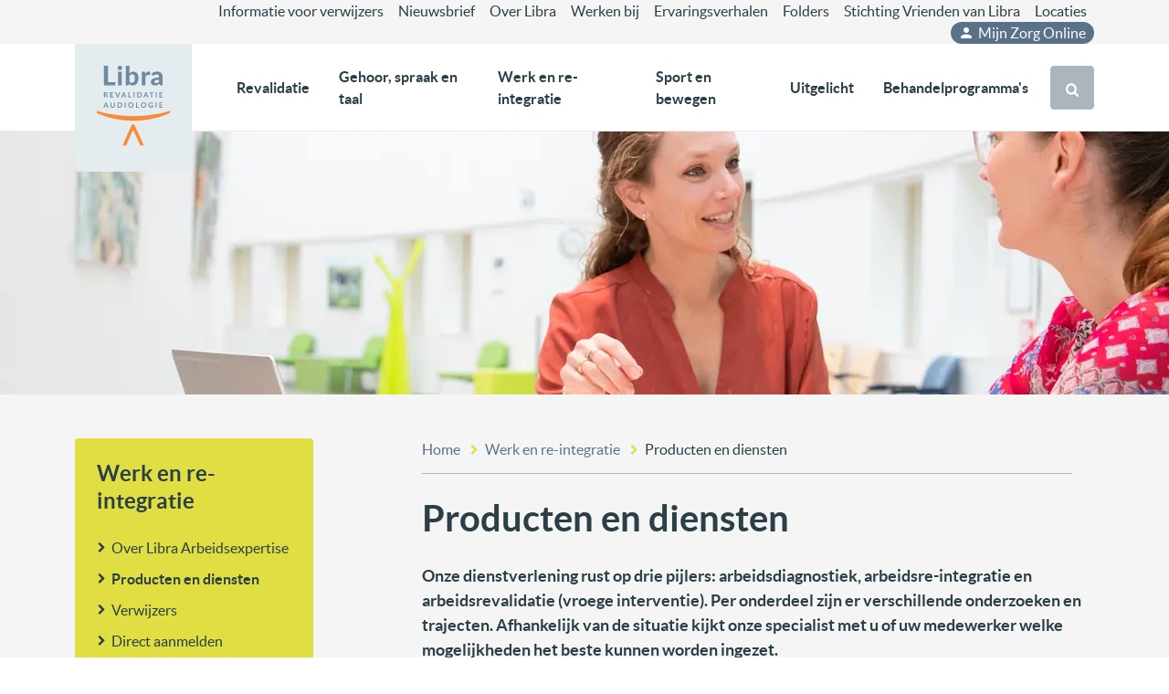

--- FILE ---
content_type: text/html; charset=utf-8
request_url: https://www.libranet.nl/werk-en-re-integratie/producten-en-diensten/
body_size: 17816
content:





<!DOCTYPE html>
<html lang="nl">
<head>
    <meta charset="utf-8">
    <meta name="viewport" content="width=device-width, initial-scale=1">

    <title>Producten en diensten</title>
    <meta name="description" content="Onze dienstverlening rust op drie pijlers: arbeidsdiagnostiek, arbeidsre-integratie en arbeidsrevalidatie (vroege interventie). Per onderdeel zijn er verschillende onderzoeken en trajecten. Afhankelijk van de situatie kijkt onze specialist met u of uw medewerker welke mogelijkheden het beste kunnen worden ingezet." />

    <meta property="og:site_name" content="Libra Revalidatie & Audiologie">
    <meta property="og:url" content="https://www.libranet.nl/werk-en-re-integratie/producten-en-diensten/" />
    <meta property="og:title" content="Producten en diensten">
    <meta property="og:description" content="Onze dienstverlening rust op drie pijlers: arbeidsdiagnostiek, arbeidsre-integratie en arbeidsrevalidatie (vroege interventie). Per onderdeel zijn er verschillende onderzoeken en trajecten. Afhankelijk van de situatie kijkt onze specialist met u of uw medewerker welke mogelijkheden het beste kunnen worden ingezet.">
    <meta property="og:type" content="website">

    <link rel="apple-touch-icon" sizes="180x180" href="/gfx/favicons/apple-touch-icon.png">
    <link rel="icon" type="image/png" sizes="32x32" href="/gfx/favicons/favicon-32x32.png">
    <link rel="icon" type="image/png" sizes="16x16" href="/gfx/favicons/favicon-16x16.png">
    <link rel="manifest" href="/gfx/favicons/site.webmanifest">
    <link rel="mask-icon" color="#6e89a0" href="/gfx/favicons/safari-pinned-tab.svg">
    <link rel="shortcut icon" href="/gfx/favicons/favicon.ico">
    <meta name="msapplication-TileColor" content="#6e89a0">
    <meta name="msapplication-config" content="/gfx/favicons/browserconfig.xml">
    <meta name="theme-color" content="#ffffff">
    
    
        <link href="/sc/9fb6e627.css.v81587ad6732f8fb347a9ea1f301c2aeeeaecf235" rel="stylesheet">
    
    <script type="text/javascript" src="https://wait.nl/wait-widget/js/injector.js"></script>

    <style>
        .i-rte {
            overflow: auto;
        }
    </style>
    
        <script>
            var _paq = window._paq = window._paq || [];
            _paq.push(['trackPageView']);
            _paq.push(['enableLinkTracking']);
            (function () {
                var u = "https://libranet.matomo.cloud/";
                _paq.push(['setTrackerUrl', u + 'matomo.php']);
                _paq.push(['setSiteId', '1']);
                var d = document, g = d.createElement('script'), s = d.getElementsByTagName('script')[0];
                g.async = true; g.src = '//cdn.matomo.cloud/libranet.matomo.cloud/matomo.js'; s.parentNode.insertBefore(g, s);
            })();
        </script>
    
<script type="text/javascript">!function(T,l,y){var S=T.location,k="script",D="instrumentationKey",C="ingestionendpoint",I="disableExceptionTracking",E="ai.device.",b="toLowerCase",w="crossOrigin",N="POST",e="appInsightsSDK",t=y.name||"appInsights";(y.name||T[e])&&(T[e]=t);var n=T[t]||function(d){var g=!1,f=!1,m={initialize:!0,queue:[],sv:"5",version:2,config:d};function v(e,t){var n={},a="Browser";return n[E+"id"]=a[b](),n[E+"type"]=a,n["ai.operation.name"]=S&&S.pathname||"_unknown_",n["ai.internal.sdkVersion"]="javascript:snippet_"+(m.sv||m.version),{time:function(){var e=new Date;function t(e){var t=""+e;return 1===t.length&&(t="0"+t),t}return e.getUTCFullYear()+"-"+t(1+e.getUTCMonth())+"-"+t(e.getUTCDate())+"T"+t(e.getUTCHours())+":"+t(e.getUTCMinutes())+":"+t(e.getUTCSeconds())+"."+((e.getUTCMilliseconds()/1e3).toFixed(3)+"").slice(2,5)+"Z"}(),iKey:e,name:"Microsoft.ApplicationInsights."+e.replace(/-/g,"")+"."+t,sampleRate:100,tags:n,data:{baseData:{ver:2}}}}var h=d.url||y.src;if(h){function a(e){var t,n,a,i,r,o,s,c,u,p,l;g=!0,m.queue=[],f||(f=!0,t=h,s=function(){var e={},t=d.connectionString;if(t)for(var n=t.split(";"),a=0;a<n.length;a++){var i=n[a].split("=");2===i.length&&(e[i[0][b]()]=i[1])}if(!e[C]){var r=e.endpointsuffix,o=r?e.location:null;e[C]="https://"+(o?o+".":"")+"dc."+(r||"services.visualstudio.com")}return e}(),c=s[D]||d[D]||"",u=s[C],p=u?u+"/v2/track":d.endpointUrl,(l=[]).push((n="SDK LOAD Failure: Failed to load Application Insights SDK script (See stack for details)",a=t,i=p,(o=(r=v(c,"Exception")).data).baseType="ExceptionData",o.baseData.exceptions=[{typeName:"SDKLoadFailed",message:n.replace(/\./g,"-"),hasFullStack:!1,stack:n+"\nSnippet failed to load ["+a+"] -- Telemetry is disabled\nHelp Link: https://go.microsoft.com/fwlink/?linkid=2128109\nHost: "+(S&&S.pathname||"_unknown_")+"\nEndpoint: "+i,parsedStack:[]}],r)),l.push(function(e,t,n,a){var i=v(c,"Message"),r=i.data;r.baseType="MessageData";var o=r.baseData;return o.message='AI (Internal): 99 message:"'+("SDK LOAD Failure: Failed to load Application Insights SDK script (See stack for details) ("+n+")").replace(/\"/g,"")+'"',o.properties={endpoint:a},i}(0,0,t,p)),function(e,t){if(JSON){var n=T.fetch;if(n&&!y.useXhr)n(t,{method:N,body:JSON.stringify(e),mode:"cors"});else if(XMLHttpRequest){var a=new XMLHttpRequest;a.open(N,t),a.setRequestHeader("Content-type","application/json"),a.send(JSON.stringify(e))}}}(l,p))}function i(e,t){f||setTimeout(function(){!t&&m.core||a()},500)}var e=function(){var n=l.createElement(k);n.src=h;var e=y[w];return!e&&""!==e||"undefined"==n[w]||(n[w]=e),n.onload=i,n.onerror=a,n.onreadystatechange=function(e,t){"loaded"!==n.readyState&&"complete"!==n.readyState||i(0,t)},n}();y.ld<0?l.getElementsByTagName("head")[0].appendChild(e):setTimeout(function(){l.getElementsByTagName(k)[0].parentNode.appendChild(e)},y.ld||0)}try{m.cookie=l.cookie}catch(p){}function t(e){for(;e.length;)!function(t){m[t]=function(){var e=arguments;g||m.queue.push(function(){m[t].apply(m,e)})}}(e.pop())}var n="track",r="TrackPage",o="TrackEvent";t([n+"Event",n+"PageView",n+"Exception",n+"Trace",n+"DependencyData",n+"Metric",n+"PageViewPerformance","start"+r,"stop"+r,"start"+o,"stop"+o,"addTelemetryInitializer","setAuthenticatedUserContext","clearAuthenticatedUserContext","flush"]),m.SeverityLevel={Verbose:0,Information:1,Warning:2,Error:3,Critical:4};var s=(d.extensionConfig||{}).ApplicationInsightsAnalytics||{};if(!0!==d[I]&&!0!==s[I]){var c="onerror";t(["_"+c]);var u=T[c];T[c]=function(e,t,n,a,i){var r=u&&u(e,t,n,a,i);return!0!==r&&m["_"+c]({message:e,url:t,lineNumber:n,columnNumber:a,error:i}),r},d.autoExceptionInstrumented=!0}return m}(y.cfg);function a(){y.onInit&&y.onInit(n)}(T[t]=n).queue&&0===n.queue.length?(n.queue.push(a),n.trackPageView({})):a()}(window,document,{
src: "https://js.monitor.azure.com/scripts/b/ai.2.min.js", // The SDK URL Source
crossOrigin: "anonymous", 
cfg: { // Application Insights Configuration
    connectionString: 'InstrumentationKey=ce09ad78-553d-467b-82f6-810eccc16ceb'
}});</script></head>
<body class="i-body-werk-re-integratie">
    
    
        <script src="/sc/29cd111d.6c1acf3f.0403ece1.js.v81587ad6732f8fb347a9ea1f301c2aeeeaecf235"></script>
    
    <script src="/App_Plugins/UmbracoForms/Assets/promise-polyfill/dist/polyfill.min.js?v=13.4.2" type="application/javascript"></script><script src="/App_Plugins/UmbracoForms/Assets/aspnet-client-validation/dist/aspnet-validation.min.js?v=13.4.2" type="application/javascript"></script>

    <a class="i-skip-link" href="#iMain">Direct naar inhoud</a>




<header>

    <!-- General/Header -->
    <div id="iNav" class="d-none d-xl-block i-header">
        <div class="i-wrapper">
            <div class="i-header-1">
                <div class="container">
                    <ul class="i-nav-secondary">
                                    <li><a href="/service-menu/informatie-voor-verwijzers/">Informatie voor verwijzers</a></li>
                                    <li><a href="/service-menu/over-libra/publicaties-libra-ra/nieuwsbrief/">Nieuwsbrief</a></li>
                                    <li><a href="/service-menu/over-libra/">Over Libra</a></li>
                                    <li><a href="/service-menu/werken-bij/">Werken bij</a></li>
                                    <li><a href="/uitgelicht/ervaringsverhalen/">Ervaringsverhalen</a></li>
                                    <li><a href="/service-menu/folders/">Folders</a></li>
                                    <li><a href="/service-menu/stichting-vrienden-van-libra/">Stichting Vrienden van Libra</a></li>
                                    <li><a href="/service-menu/locaties/">Locaties</a></li>

                            <li>
                                <a href="/uitgelicht/mijn-zorg-online/" class="i-mijnlibra">
                                    <svg xmlns="http://www.w3.org/2000/svg" height="18px" viewBox="0 0 24 24" width="18px" fill="currentColor"><path d="M0 0h24v24H0z" fill="none" /><path d="M12 12c2.21 0 4-1.79 4-4s-1.79-4-4-4-4 1.79-4 4 1.79 4 4 4zm0 2c-2.67 0-8 1.34-8 4v2h16v-2c0-2.66-5.33-4-8-4z" /></svg>
                                    Mijn Zorg Online
                                </a>
                            </li>

                    </ul>
                </div>
            </div>
            <div class="i-header-2 position-relative">
                <div class="container">
                    <div class="i-logo" id="iLogo">
                        <a href="/"><img src="/gfx/logo-libra@4x.svg"></a>
                    </div>


                    <ul class="i-nav-primary" id="iNavPrimary">

                            <li class="category-revalidatie">
                                <a role="button" data-bs-toggle="collapse" href="#iSub1" aria-expanded="false" aria-controls="iSub1">Revalidatie</a>
                                <div id="iSub1" class="collapse i-nav-submenu" data-bs-parent="#iNavPrimary">
                                    <div class="container">
                                                        <div class="i-nav-sub-items">
                                                            <ul>
                                                                <li class="i-subheader">
                                                                        <a href="/revalidatie/volwassenen/" title="">Volwassenen</a>
                                                                </li>
                                                                                <li><a href="/revalidatie/volwassenen/aandoeningen/">Aandoeningen</a></li>
                                                                                <li><a href="/revalidatie/volwassenen/behandelprogrammas/">Behandelprogramma&#x27;s</a></li>
                                                                                <li><a href="/revalidatie/volwassenen/onze-artsen/">Onze artsen</a></li>
                                                                                <li><a href="/revalidatie/volwassenen/kosten-en-vergoedingen/">Kosten en vergoedingen</a></li>
                                                                                <li><a href="/revalidatie/volwassenen/wachttijden/">Wachttijden</a></li>

                                                            </ul>
                                                        </div>
                                                        <div class="i-nav-sub-items">
                                                            <ul>
                                                                <li class="i-subheader">
                                                                        <a href="/revalidatie/kinderen/" title="">Kinderen</a>
                                                                </li>
                                                                                <li><a href="/revalidatie/kinderen/aandoeningen/">Aandoeningen</a></li>
                                                                                <li><a href="/revalidatie/kinderen/behandelprogrammas/">Behandelprogramma&#x27;s</a></li>
                                                                                <li><a href="/revalidatie/kinderen/onze-artsen/">Onze artsen</a></li>
                                                                                <li><a href="/revalidatie/kinderen/kosten-en-vergoedingen/">Kosten en vergoedingen</a></li>
                                                                                <li><a href="/revalidatie/kinderen/wachttijden/">Wachttijden</a></li>

                                                            </ul>
                                                        </div>
                                                        <div class="i-nav-sub-items">
                                                            <ul>
                                                                <li class="i-subheader">
                                                                        <a href="/revalidatie/" title="">Algemeen</a>
                                                                </li>
                                                                                <li><a href="/revalidatie/verwijzers/">Verwijzers</a></li>
                                                                                <li><a href="/revalidatie/onze-klinieken/">Onze klinieken</a></li>
                                                                                <li><a href="/revalidatie/specifieke-revalidatieprogrammas/">Specifieke revalidatieprogramma&#x27;s</a></li>
                                                                                <li><a href="/revalidatie/pem/">Pati&#xEB;nt Ervarings Monitor (PEM)</a></li>
                                                                                <li><a href="/revalidatie/contact/">Contact</a></li>

                                                            </ul>
                                                        </div>

                                        <a class="i-sub-more" href="/revalidatie/">
                                            Meer over Revalidatie
                                            <svg version="1.1" xmlns="http://www.w3.org/2000/svg" width="20" height="20" viewBox="0 0 20 20">
                                                <path fill="currentColor" d="M12.95 10.707l0.707-0.707-5.657-5.657-1.414 1.414 4.242 4.243-4.242 4.243 1.414 1.414 4.95-4.95z"></path>
                                            </svg>
                                        </a>
                                    </div>
                                </div>
                            </li>
                            <li class="category-gehoor-spraak-taal">
                                <a role="button" data-bs-toggle="collapse" href="#iSub2" aria-expanded="false" aria-controls="iSub2">Gehoor, spraak en taal</a>
                                <div id="iSub2" class="collapse i-nav-submenu" data-bs-parent="#iNavPrimary">
                                    <div class="container">
                                                        <div class="i-nav-sub-items">
                                                            <ul>
                                                                <li class="i-subheader">
                                                                        <a href="/gehoor-spraak-en-taal/volwassenen/" title="">Volwassenen</a>
                                                                </li>
                                                                                <li><a href="/gehoor-spraak-en-taal/volwassenen/gehoorproblemen/">Gehoorproblemen</a></li>
                                                                                <li><a href="/gehoor-spraak-en-taal/volwassenen/tinnitus/">Tinnitus</a></li>
                                                                                <li><a href="/gehoor-spraak-en-taal/volwassenen/cursusaanbod/">Cursusaanbod</a></li>
                                                                                <li><a href="/gehoor-spraak-en-taal/volwassenen/wachttijden-en-aanmeldproces/">Wachttijden</a></li>

                                                            </ul>
                                                        </div>
                                                        <div class="i-nav-sub-items">
                                                            <ul>
                                                                <li class="i-subheader">
                                                                        <a href="/gehoor-spraak-en-taal/kinderen/" title="">Kinderen</a>
                                                                </li>
                                                                                <li><a href="/gehoor-spraak-en-taal/kinderen/gehoorproblemen/">Gehoorproblemen</a></li>
                                                                                <li><a href="/gehoor-spraak-en-taal/kinderen/doofheid-slechthorendheid/">Doofheid-Slechthorendheid</a></li>
                                                                                <li><a href="/gehoor-spraak-en-taal/kinderen/taalontwikkelingsstoornis-tos/">Taalontwikkelingsstoornis (TOS)</a></li>
                                                                                <li><a href="/gehoor-spraak-en-taal/kinderen/spraaktaalproblemen/">Spraaktaalproblemen</a></li>
                                                                                <li><a href="/gehoor-spraak-en-taal/kinderen/cursusaanbod/">Cursusaanbod</a></li>
                                                                                <li><a href="/gehoor-spraak-en-taal/kinderen/wachttijden/">Wachttijden</a></li>

                                                            </ul>
                                                        </div>
                                                        <div class="i-nav-sub-items">
                                                            <ul>
                                                                <li class="i-subheader">
                                                                        <a href="/gehoor-spraak-en-taal/" title="">Algemeen</a>
                                                                </li>
                                                                                <li><a href="/gehoor-spraak-en-taal/verwijzers/">Verwijzers</a></li>
                                                                                <li><a href="/gehoor-spraak-en-taal/hoorinfotheek/">Hoorinfotheek</a></li>
                                                                                <li><a href="/service-menu/uw-zorgnota/">Uw zorgnota</a></li>
                                                                                <li><a href="/gehoor-spraak-en-taal/pem/">Pati&#xEB;nt Ervarings Monitor (PEM)</a></li>
                                                                                <li><a href="/gehoor-spraak-en-taal/contact/">Contact</a></li>

                                                            </ul>
                                                        </div>

                                        <a class="i-sub-more" href="/gehoor-spraak-en-taal/">
                                            Meer over Gehoor, spraak en taal
                                            <svg version="1.1" xmlns="http://www.w3.org/2000/svg" width="20" height="20" viewBox="0 0 20 20">
                                                <path fill="currentColor" d="M12.95 10.707l0.707-0.707-5.657-5.657-1.414 1.414 4.242 4.243-4.242 4.243 1.414 1.414 4.95-4.95z"></path>
                                            </svg>
                                        </a>
                                    </div>
                                </div>
                            </li>
                            <li class="category-werk-re-integratie">
                                <a role="button" data-bs-toggle="collapse" href="#iSub3" aria-expanded="false" aria-controls="iSub3">Werk en re-integratie</a>
                                <div id="iSub3" class="collapse i-nav-submenu" data-bs-parent="#iNavPrimary">
                                    <div class="container">
                                                        <div class="i-nav-sub-items">
                                                            <ul>
                                                                <li class="i-subheader">
                                                                        <a href="/werk-en-re-integratie/" title="">Cli&#xEB;nten</a>
                                                                </li>
                                                                                <li><a href="/werk-en-re-integratie/over-libra-arbeidsexpertise/">Over Libra Arbeidsexpertise</a></li>
                                                                                <li><a href="/werk-en-re-integratie/producten-en-diensten/">Producten en diensten</a></li>
                                                                                <li><a href="/werk-en-re-integratie/financiering/">Financiering</a></li>
                                                                                <li><a href="/werk-en-re-integratie/contact/">Contact</a></li>

                                                            </ul>
                                                        </div>
                                                        <div class="i-nav-sub-items">
                                                            <ul>
                                                                <li class="i-subheader">
                                                                        <a href="/werk-en-re-integratie/" title="">Verwijzers</a>
                                                                </li>
                                                                                <li><a href="/werk-en-re-integratie/over-libra-arbeidsexpertise/">Over Libra Arbeidsexpertise</a></li>
                                                                                <li><a href="/werk-en-re-integratie/producten-en-diensten/">Producten en diensten</a></li>
                                                                                <li><a href="/werk-en-re-integratie/direct-aanmelden/">Aanmelden</a></li>
                                                                                <li><a href="/werk-en-re-integratie/meer-lezen/">Meer lezen</a></li>
                                                                                <li><a href="/werk-en-re-integratie/contact/">Contact</a></li>

                                                            </ul>
                                                        </div>
                                                        <div class="i-nav-sub-items">
                                                            <ul>
                                                                <li class="i-subheader">
                                                                        <a href="/werk-en-re-integratie/" title="">Opdrachtgevers</a>
                                                                </li>
                                                                                <li><a href="/werk-en-re-integratie/over-libra-arbeidsexpertise/">Over Libra Arbeidsexpertise</a></li>
                                                                                <li><a href="/werk-en-re-integratie/producten-en-diensten/">Producten en diensten</a></li>
                                                                                <li><a href="/werk-en-re-integratie/financiering/">Financiering</a></li>
                                                                                <li><a href="/werk-en-re-integratie/contact/">Contact</a></li>

                                                            </ul>
                                                        </div>

                                        <a class="i-sub-more" href="/werk-en-re-integratie/">
                                            Meer over Werk en re-integratie
                                            <svg version="1.1" xmlns="http://www.w3.org/2000/svg" width="20" height="20" viewBox="0 0 20 20">
                                                <path fill="currentColor" d="M12.95 10.707l0.707-0.707-5.657-5.657-1.414 1.414 4.242 4.243-4.242 4.243 1.414 1.414 4.95-4.95z"></path>
                                            </svg>
                                        </a>
                                    </div>
                                </div>
                            </li>
                            <li class="category-sport-bewegen">
                                <a role="button" data-bs-toggle="collapse" href="#iSub4" aria-expanded="false" aria-controls="iSub4">Sport en bewegen</a>
                                <div id="iSub4" class="collapse i-nav-submenu" data-bs-parent="#iNavPrimary">
                                    <div class="container">
                                                        <div class="i-nav-sub-items">
                                                            <ul>
                                                                <li class="i-subheader">
                                                                        <a href="/sport-en-bewegen/sportcentrum/" title="">Sportcentrum</a>
                                                                </li>
                                                                                <li><a href="/sport-en-bewegen/sportcentrum/volwassenen/">Volwassenen</a></li>
                                                                                <li><a href="/sport-en-bewegen/sportcentrum/kinderen/">Kinderen</a></li>
                                                                                <li><a href="/sport-en-bewegen/sportcentrum/contact/">Contact</a></li>

                                                            </ul>
                                                        </div>
                                                        <div class="i-nav-sub-items">
                                                            <ul>
                                                                <li class="i-subheader">
                                                                        <a href="/sport-en-bewegen/gangbeeldanalyse/" title="">Gangbeeldanalyse</a>
                                                                </li>
                                                                                <li><a href="/sport-en-bewegen/gangbeeldanalyse/">Gangbeeldanalyse</a></li>

                                                            </ul>
                                                        </div>
                                                        <div class="i-nav-sub-items">
                                                            <ul>
                                                                <li class="i-subheader">
                                                                        <a href="/sport-en-bewegen/schoeisel-en-hulpmiddelen/" title="">Schoeisel en hulpmiddelen</a>
                                                                </li>
                                                                                <li><a href="/sport-en-bewegen/schoeisel-en-hulpmiddelen/">Schoeisel en hulpmiddelen</a></li>

                                                            </ul>
                                                        </div>

                                        <a class="i-sub-more" href="/sport-en-bewegen/">
                                            Meer over Sport en bewegen
                                            <svg version="1.1" xmlns="http://www.w3.org/2000/svg" width="20" height="20" viewBox="0 0 20 20">
                                                <path fill="currentColor" d="M12.95 10.707l0.707-0.707-5.657-5.657-1.414 1.414 4.242 4.243-4.242 4.243 1.414 1.414 4.95-4.95z"></path>
                                            </svg>
                                        </a>
                                    </div>
                                </div>
                            </li>
                            <li class="category-">
                                <a role="button" data-bs-toggle="collapse" href="#iSub5" aria-expanded="false" aria-controls="iSub5">Uitgelicht</a>
                                <div id="iSub5" class="collapse i-nav-submenu" data-bs-parent="#iNavPrimary">
                                    <div class="container">
                                                        <div class="i-nav-sub-items">
                                                            <ul>
                                                                <li class="i-subheader">
                                                                        <a href="/uitgelicht/" title="">Uitgelicht</a>
                                                                </li>
                                                                                <li><a href="/uitgelicht/digitale-zorg-en-e-health/">Digitale zorg en e-health</a></li>
                                                                                <li><a href="/uitgelicht/mijn-zorg-online/">Mijn zorg online</a></li>
                                                                                <li><a href="/uitgelicht/innovatie/">Innovatie</a></li>
                                                                                <li><a href="/uitgelicht/onderzoek/">Onderzoek</a></li>
                                                                                <li><a href="/uitgelicht/samenwerking/">Samenwerking</a></li>

                                                            </ul>
                                                        </div>
                                                        <div class="i-nav-sub-items">
                                                            <ul>
                                                                <li class="i-subheader">
                                                                        <a href="/uitgelicht/ervaringsverhalen/" title="">Ervaringsverhalen</a>
                                                                </li>
                                                                                <li><a href="/uitgelicht/ervaringsverhalen/van-ziekte-naar-diagnose-nicolette-s-verhaal/">Van ziekte naar diagnose: Nicolette&#x2019;s verhaal</a></li>
                                                                                <li><a href="/uitgelicht/ervaringsverhalen/simon-van-den-hurk-11-jaar-en-een-herseninfarct/">11 jaar en een herseninfarct</a></li>
                                                                                <li><a href="/uitgelicht/ervaringsverhalen/gebroken-bovenbeen/">Gebroken bovenbeen</a></li>
                                                                                <li><a href="/uitgelicht/ervaringsverhalen/milou-slechthorend/">Slechthorend opgroeien; hoe doe je dat?</a></li>
                                                                                <li><a href="/uitgelicht/ervaringsverhalen/jonah-van-den-biggelaar-oncologische-revalidatie/">Oncologische revalidatie</a></li>
                                                                                <li><a href="/uitgelicht/ervaringsverhalen/ziekte-van-meniere-geeft-slechthorendheid/">Ziekte van M&#xE9;ni&#xE8;re geeft slechthorendheid</a></li>

                                                            </ul>
                                                        </div>

                                        <a class="i-sub-more" href="/uitgelicht/">
                                            Meer over Uitgelicht
                                            <svg version="1.1" xmlns="http://www.w3.org/2000/svg" width="20" height="20" viewBox="0 0 20 20">
                                                <path fill="currentColor" d="M12.95 10.707l0.707-0.707-5.657-5.657-1.414 1.414 4.242 4.243-4.242 4.243 1.414 1.414 4.95-4.95z"></path>
                                            </svg>
                                        </a>
                                    </div>
                                </div>
                            </li>
                            <li class="category-">
                                <a role="button" data-bs-toggle="collapse" href="#iSub6" aria-expanded="false" aria-controls="iSub6">Behandelprogramma&#x27;s</a>
                                <div id="iSub6" class="collapse i-nav-submenu" data-bs-parent="#iNavPrimary">
                                    <div class="container">
                                                        <div class="i-nav-sub-items">
                                                            <ul>
                                                                <li class="i-subheader">
                                                                        <a href="/behandelprogrammas-totaaloverzicht/alle-behandelprogrammas/" title="">Behandelprogramma&#x27;s totaaloverzicht</a>
                                                                </li>

                                                            </ul>
                                                        </div>

                                        <a class="i-sub-more" href="/behandelprogrammas-totaaloverzicht/">
                                            Meer over Behandelprogramma&#x27;s
                                            <svg version="1.1" xmlns="http://www.w3.org/2000/svg" width="20" height="20" viewBox="0 0 20 20">
                                                <path fill="currentColor" d="M12.95 10.707l0.707-0.707-5.657-5.657-1.414 1.414 4.242 4.243-4.242 4.243 1.414 1.414 4.95-4.95z"></path>
                                            </svg>
                                        </a>
                                    </div>
                                </div>
                            </li>
                    </ul>
                    <div class="i-search">
                        <button id="iBtnSearch" class="i-btn i-btn-search" type="button" data-bs-toggle="collapse" data-bs-target="#iSearch" aria-expanded="false" aria-controls="iSearch">
                            <svg version="1.1" xmlns="http://www.w3.org/2000/svg" width="26" height="28" viewBox="0 0 26 28">
                                <path fill="currentColor" d="M18 13c0-3.859-3.141-7-7-7s-7 3.141-7 7 3.141 7 7 7 7-3.141 7-7zM26 26c0 1.094-0.906 2-2 2-0.531 0-1.047-0.219-1.406-0.594l-5.359-5.344c-1.828 1.266-4.016 1.937-6.234 1.937-6.078 0-11-4.922-11-11s4.922-11 11-11 11 4.922 11 11c0 2.219-0.672 4.406-1.937 6.234l5.359 5.359c0.359 0.359 0.578 0.875 0.578 1.406z"></path>
                            </svg>
                            <svg version="1.1" xmlns="http://www.w3.org/2000/svg" width="22" height="28" viewBox="0 0 22 28">
                                <title>close</title>
                                <path fill="currentColor" d="M20.281 20.656c0 0.391-0.156 0.781-0.438 1.062l-2.125 2.125c-0.281 0.281-0.672 0.438-1.062 0.438s-0.781-0.156-1.062-0.438l-4.594-4.594-4.594 4.594c-0.281 0.281-0.672 0.438-1.062 0.438s-0.781-0.156-1.062-0.438l-2.125-2.125c-0.281-0.281-0.438-0.672-0.438-1.062s0.156-0.781 0.438-1.062l4.594-4.594-4.594-4.594c-0.281-0.281-0.438-0.672-0.438-1.062s0.156-0.781 0.438-1.062l2.125-2.125c0.281-0.281 0.672-0.438 1.062-0.438s0.781 0.156 1.062 0.438l4.594 4.594 4.594-4.594c0.281-0.281 0.672-0.438 1.062-0.438s0.781 0.156 1.062 0.438l2.125 2.125c0.281 0.281 0.438 0.672 0.438 1.062s-0.156 0.781-0.438 1.062l-4.594 4.594 4.594 4.594c0.281 0.281 0.438 0.672 0.438 1.062z"></path>
                            </svg>
                        </button>
                    </div>
                </div>
            </div>
        </div>
    </div>



    <div class="i-header-mobile d-xl-none">
        <div class="container">
            <button id="iBars" class="i-btn-bars" data-bs-toggle="offcanvas" data-bs-target="#ocNavMobile" aria-controls="ocNavMobile">
                <svg xmlns="http://www.w3.org/2000/svg" height="24" width="24"><path fill="currentColor" d="M3 18v-2h18v2Zm0-5v-2h18v2Zm0-5V6h18v2Z" /></svg>
            </button>
            <div class="i-logo">
                <a href="/"><img src="/gfx/logo-libra@4x.svg"></a>
            </div>
            <button id="iBtnSearch" class="i-btn i-btn-search" type="button" data-bs-toggle="collapse" data-bs-target="#iSearch" aria-expanded="false" aria-controls="iSearch">
                <svg version="1.1" xmlns="http://www.w3.org/2000/svg" width="26" height="28" viewBox="0 0 26 28">
                    <path fill="currentColor" d="M18 13c0-3.859-3.141-7-7-7s-7 3.141-7 7 3.141 7 7 7 7-3.141 7-7zM26 26c0 1.094-0.906 2-2 2-0.531 0-1.047-0.219-1.406-0.594l-5.359-5.344c-1.828 1.266-4.016 1.937-6.234 1.937-6.078 0-11-4.922-11-11s4.922-11 11-11 11 4.922 11 11c0 2.219-0.672 4.406-1.937 6.234l5.359 5.359c0.359 0.359 0.578 0.875 0.578 1.406z"></path>
                </svg>
                <svg version="1.1" xmlns="http://www.w3.org/2000/svg" width="22" height="28" viewBox="0 0 22 28">
                    <title>close</title>
                    <path fill="currentColor" d="M20.281 20.656c0 0.391-0.156 0.781-0.438 1.062l-2.125 2.125c-0.281 0.281-0.672 0.438-1.062 0.438s-0.781-0.156-1.062-0.438l-4.594-4.594-4.594 4.594c-0.281 0.281-0.672 0.438-1.062 0.438s-0.781-0.156-1.062-0.438l-2.125-2.125c-0.281-0.281-0.438-0.672-0.438-1.062s0.156-0.781 0.438-1.062l4.594-4.594-4.594-4.594c-0.281-0.281-0.438-0.672-0.438-1.062s0.156-0.781 0.438-1.062l2.125-2.125c0.281-0.281 0.672-0.438 1.062-0.438s0.781 0.156 1.062 0.438l4.594 4.594 4.594-4.594c0.281-0.281 0.672-0.438 1.062-0.438s0.781 0.156 1.062 0.438l2.125 2.125c0.281 0.281 0.438 0.672 0.438 1.062s-0.156 0.781-0.438 1.062l-4.594 4.594 4.594 4.594c0.281 0.281 0.438 0.672 0.438 1.062z"></path>
                </svg>
            </button>

        </div>
    </div>

</header>

<div class="offcanvas offcanvas-start" tabindex="-1" id="ocNavMobile" aria-labelledby="ocNavMobile">
    <div class="offcanvas-body">
        <!-- hoofdmenu mobile -->
        <div id="iNavMobile" class="d-xl-none i-nav-mobile">

            <div class="container">

                <button type="button" class="btn-close" data-bs-dismiss="offcanvas" aria-label="Close">
                    <svg xmlns="http://www.w3.org/2000/svg" height="24" width="24"><path fill="currentColor" d="M6.4 19 5 17.6l5.6-5.6L5 6.4 6.4 5l5.6 5.6L17.6 5 19 6.4 13.4 12l5.6 5.6-1.4 1.4-5.6-5.6Z" /></svg>
                </button>

                <div class="i-nav-mobile-2">
                    <ul id="iNavMobile1">
                            <li class="category-revalidatie">

                                <a href="/revalidatie/">Revalidatie</a>
                                <button type="button" data-bs-toggle="collapse" data-bs-target="#collapseSub7" aria-expanded="false" aria-controls="collapseSub1">
                                    <svg class="i-nav-mobile-btn-add" xmlns="http://www.w3.org/2000/svg" height="20" width="20"><path fill="currentColor" d="M9.25 15v-4.25H5v-1.5h4.25V5h1.5v4.25H15v1.5h-4.25V15Z" /></svg>
                                    <svg class="i-nav-mobile-btn-remove" xmlns="http://www.w3.org/2000/svg" height="20" width="20"><path fill="currentColor" d="M5 10.75v-1.5h10v1.5Z" /></svg>
                                </button>

                                <ul class="collapse" id="collapseSub7" data-bs-parent="#iNavMobile1">
                                                    <li class="i-subheader">
                                                            <a href="/revalidatie/volwassenen/" title="">Volwassenen</a>
                                                    </li>
                                                            <li><a href="/revalidatie/volwassenen/aandoeningen/">Aandoeningen</a></li>
                                                            <li><a href="/revalidatie/volwassenen/behandelprogrammas/">Behandelprogramma&#x27;s</a></li>
                                                            <li><a href="/revalidatie/volwassenen/onze-artsen/">Onze artsen</a></li>
                                                            <li><a href="/revalidatie/volwassenen/kosten-en-vergoedingen/">Kosten en vergoedingen</a></li>
                                                            <li><a href="/revalidatie/volwassenen/wachttijden/">Wachttijden</a></li>
                                                    <li class="i-subheader">
                                                            <a href="/revalidatie/kinderen/" title="">Kinderen</a>
                                                    </li>
                                                            <li><a href="/revalidatie/kinderen/aandoeningen/">Aandoeningen</a></li>
                                                            <li><a href="/revalidatie/kinderen/behandelprogrammas/">Behandelprogramma&#x27;s</a></li>
                                                            <li><a href="/revalidatie/kinderen/onze-artsen/">Onze artsen</a></li>
                                                            <li><a href="/revalidatie/kinderen/kosten-en-vergoedingen/">Kosten en vergoedingen</a></li>
                                                            <li><a href="/revalidatie/kinderen/wachttijden/">Wachttijden</a></li>
                                                    <li class="i-subheader">
                                                            <a href="/revalidatie/" title="">Algemeen</a>
                                                    </li>
                                                            <li><a href="/revalidatie/verwijzers/">Verwijzers</a></li>
                                                            <li><a href="/revalidatie/onze-klinieken/">Onze klinieken</a></li>
                                                            <li><a href="/revalidatie/specifieke-revalidatieprogrammas/">Specifieke revalidatieprogramma&#x27;s</a></li>
                                                            <li><a href="/revalidatie/pem/">Pati&#xEB;nt Ervarings Monitor (PEM)</a></li>
                                                            <li><a href="/revalidatie/contact/">Contact</a></li>

                                </ul>
                            </li>
                            <li class="category-gehoor-spraak-taal">

                                <a href="/gehoor-spraak-en-taal/">Gehoor, spraak en taal</a>
                                <button type="button" data-bs-toggle="collapse" data-bs-target="#collapseSub8" aria-expanded="false" aria-controls="collapseSub1">
                                    <svg class="i-nav-mobile-btn-add" xmlns="http://www.w3.org/2000/svg" height="20" width="20"><path fill="currentColor" d="M9.25 15v-4.25H5v-1.5h4.25V5h1.5v4.25H15v1.5h-4.25V15Z" /></svg>
                                    <svg class="i-nav-mobile-btn-remove" xmlns="http://www.w3.org/2000/svg" height="20" width="20"><path fill="currentColor" d="M5 10.75v-1.5h10v1.5Z" /></svg>
                                </button>

                                <ul class="collapse" id="collapseSub8" data-bs-parent="#iNavMobile1">
                                                    <li class="i-subheader">
                                                            <a href="/gehoor-spraak-en-taal/volwassenen/" title="">Volwassenen</a>
                                                    </li>
                                                            <li><a href="/gehoor-spraak-en-taal/volwassenen/gehoorproblemen/">Gehoorproblemen</a></li>
                                                            <li><a href="/gehoor-spraak-en-taal/volwassenen/tinnitus/">Tinnitus</a></li>
                                                            <li><a href="/gehoor-spraak-en-taal/volwassenen/cursusaanbod/">Cursusaanbod</a></li>
                                                            <li><a href="/gehoor-spraak-en-taal/volwassenen/wachttijden-en-aanmeldproces/">Wachttijden</a></li>
                                                    <li class="i-subheader">
                                                            <a href="/gehoor-spraak-en-taal/kinderen/" title="">Kinderen</a>
                                                    </li>
                                                            <li><a href="/gehoor-spraak-en-taal/kinderen/gehoorproblemen/">Gehoorproblemen</a></li>
                                                            <li><a href="/gehoor-spraak-en-taal/kinderen/doofheid-slechthorendheid/">Doofheid-Slechthorendheid</a></li>
                                                            <li><a href="/gehoor-spraak-en-taal/kinderen/taalontwikkelingsstoornis-tos/">Taalontwikkelingsstoornis (TOS)</a></li>
                                                            <li><a href="/gehoor-spraak-en-taal/kinderen/spraaktaalproblemen/">Spraaktaalproblemen</a></li>
                                                            <li><a href="/gehoor-spraak-en-taal/kinderen/cursusaanbod/">Cursusaanbod</a></li>
                                                            <li><a href="/gehoor-spraak-en-taal/kinderen/wachttijden/">Wachttijden</a></li>
                                                    <li class="i-subheader">
                                                            <a href="/gehoor-spraak-en-taal/" title="">Algemeen</a>
                                                    </li>
                                                            <li><a href="/gehoor-spraak-en-taal/verwijzers/">Verwijzers</a></li>
                                                            <li><a href="/gehoor-spraak-en-taal/hoorinfotheek/">Hoorinfotheek</a></li>
                                                            <li><a href="/service-menu/uw-zorgnota/">Uw zorgnota</a></li>
                                                            <li><a href="/gehoor-spraak-en-taal/pem/">Pati&#xEB;nt Ervarings Monitor (PEM)</a></li>
                                                            <li><a href="/gehoor-spraak-en-taal/contact/">Contact</a></li>

                                </ul>
                            </li>
                            <li class="category-werk-re-integratie">

                                <a href="/werk-en-re-integratie/">Werk en re-integratie</a>
                                <button type="button" data-bs-toggle="collapse" data-bs-target="#collapseSub9" aria-expanded="false" aria-controls="collapseSub1">
                                    <svg class="i-nav-mobile-btn-add" xmlns="http://www.w3.org/2000/svg" height="20" width="20"><path fill="currentColor" d="M9.25 15v-4.25H5v-1.5h4.25V5h1.5v4.25H15v1.5h-4.25V15Z" /></svg>
                                    <svg class="i-nav-mobile-btn-remove" xmlns="http://www.w3.org/2000/svg" height="20" width="20"><path fill="currentColor" d="M5 10.75v-1.5h10v1.5Z" /></svg>
                                </button>

                                <ul class="collapse" id="collapseSub9" data-bs-parent="#iNavMobile1">
                                                    <li class="i-subheader">
                                                            <a href="/werk-en-re-integratie/" title="">Cli&#xEB;nten</a>
                                                    </li>
                                                            <li><a href="/werk-en-re-integratie/over-libra-arbeidsexpertise/">Over Libra Arbeidsexpertise</a></li>
                                                            <li><a href="/werk-en-re-integratie/producten-en-diensten/">Producten en diensten</a></li>
                                                            <li><a href="/werk-en-re-integratie/financiering/">Financiering</a></li>
                                                            <li><a href="/werk-en-re-integratie/contact/">Contact</a></li>
                                                    <li class="i-subheader">
                                                            <a href="/werk-en-re-integratie/" title="">Verwijzers</a>
                                                    </li>
                                                            <li><a href="/werk-en-re-integratie/over-libra-arbeidsexpertise/">Over Libra Arbeidsexpertise</a></li>
                                                            <li><a href="/werk-en-re-integratie/producten-en-diensten/">Producten en diensten</a></li>
                                                            <li><a href="/werk-en-re-integratie/direct-aanmelden/">Aanmelden</a></li>
                                                            <li><a href="/werk-en-re-integratie/meer-lezen/">Meer lezen</a></li>
                                                            <li><a href="/werk-en-re-integratie/contact/">Contact</a></li>
                                                    <li class="i-subheader">
                                                            <a href="/werk-en-re-integratie/" title="">Opdrachtgevers</a>
                                                    </li>
                                                            <li><a href="/werk-en-re-integratie/over-libra-arbeidsexpertise/">Over Libra Arbeidsexpertise</a></li>
                                                            <li><a href="/werk-en-re-integratie/producten-en-diensten/">Producten en diensten</a></li>
                                                            <li><a href="/werk-en-re-integratie/financiering/">Financiering</a></li>
                                                            <li><a href="/werk-en-re-integratie/contact/">Contact</a></li>

                                </ul>
                            </li>
                            <li class="category-sport-bewegen">

                                <a href="/sport-en-bewegen/">Sport en bewegen</a>
                                <button type="button" data-bs-toggle="collapse" data-bs-target="#collapseSub10" aria-expanded="false" aria-controls="collapseSub1">
                                    <svg class="i-nav-mobile-btn-add" xmlns="http://www.w3.org/2000/svg" height="20" width="20"><path fill="currentColor" d="M9.25 15v-4.25H5v-1.5h4.25V5h1.5v4.25H15v1.5h-4.25V15Z" /></svg>
                                    <svg class="i-nav-mobile-btn-remove" xmlns="http://www.w3.org/2000/svg" height="20" width="20"><path fill="currentColor" d="M5 10.75v-1.5h10v1.5Z" /></svg>
                                </button>

                                <ul class="collapse" id="collapseSub10" data-bs-parent="#iNavMobile1">
                                                    <li class="i-subheader">
                                                            <a href="/sport-en-bewegen/sportcentrum/" title="">Sportcentrum</a>
                                                    </li>
                                                            <li><a href="/sport-en-bewegen/sportcentrum/volwassenen/">Volwassenen</a></li>
                                                            <li><a href="/sport-en-bewegen/sportcentrum/kinderen/">Kinderen</a></li>
                                                            <li><a href="/sport-en-bewegen/sportcentrum/contact/">Contact</a></li>
                                                    <li class="i-subheader">
                                                            <a href="/sport-en-bewegen/gangbeeldanalyse/" title="">Gangbeeldanalyse</a>
                                                    </li>
                                                            <li><a href="/sport-en-bewegen/gangbeeldanalyse/">Gangbeeldanalyse</a></li>
                                                    <li class="i-subheader">
                                                            <a href="/sport-en-bewegen/schoeisel-en-hulpmiddelen/" title="">Schoeisel en hulpmiddelen</a>
                                                    </li>
                                                            <li><a href="/sport-en-bewegen/schoeisel-en-hulpmiddelen/">Schoeisel en hulpmiddelen</a></li>

                                </ul>
                            </li>
                            <li class="category-">

                                <a href="/uitgelicht/">Uitgelicht</a>
                                <button type="button" data-bs-toggle="collapse" data-bs-target="#collapseSub11" aria-expanded="false" aria-controls="collapseSub1">
                                    <svg class="i-nav-mobile-btn-add" xmlns="http://www.w3.org/2000/svg" height="20" width="20"><path fill="currentColor" d="M9.25 15v-4.25H5v-1.5h4.25V5h1.5v4.25H15v1.5h-4.25V15Z" /></svg>
                                    <svg class="i-nav-mobile-btn-remove" xmlns="http://www.w3.org/2000/svg" height="20" width="20"><path fill="currentColor" d="M5 10.75v-1.5h10v1.5Z" /></svg>
                                </button>

                                <ul class="collapse" id="collapseSub11" data-bs-parent="#iNavMobile1">
                                                    <li class="i-subheader">
                                                            <a href="/uitgelicht/" title="">Uitgelicht</a>
                                                    </li>
                                                            <li><a href="/uitgelicht/digitale-zorg-en-e-health/">Digitale zorg en e-health</a></li>
                                                            <li><a href="/uitgelicht/mijn-zorg-online/">Mijn zorg online</a></li>
                                                            <li><a href="/uitgelicht/innovatie/">Innovatie</a></li>
                                                            <li><a href="/uitgelicht/onderzoek/">Onderzoek</a></li>
                                                            <li><a href="/uitgelicht/samenwerking/">Samenwerking</a></li>
                                                    <li class="i-subheader">
                                                            <a href="/uitgelicht/ervaringsverhalen/" title="">Ervaringsverhalen</a>
                                                    </li>
                                                            <li><a href="/uitgelicht/ervaringsverhalen/van-ziekte-naar-diagnose-nicolette-s-verhaal/">Van ziekte naar diagnose: Nicolette&#x2019;s verhaal</a></li>
                                                            <li><a href="/uitgelicht/ervaringsverhalen/simon-van-den-hurk-11-jaar-en-een-herseninfarct/">11 jaar en een herseninfarct</a></li>
                                                            <li><a href="/uitgelicht/ervaringsverhalen/gebroken-bovenbeen/">Gebroken bovenbeen</a></li>
                                                            <li><a href="/uitgelicht/ervaringsverhalen/milou-slechthorend/">Slechthorend opgroeien; hoe doe je dat?</a></li>
                                                            <li><a href="/uitgelicht/ervaringsverhalen/jonah-van-den-biggelaar-oncologische-revalidatie/">Oncologische revalidatie</a></li>
                                                            <li><a href="/uitgelicht/ervaringsverhalen/ziekte-van-meniere-geeft-slechthorendheid/">Ziekte van M&#xE9;ni&#xE8;re geeft slechthorendheid</a></li>

                                </ul>
                            </li>
                            <li class="category-">

                                <a href="/behandelprogrammas-totaaloverzicht/">Behandelprogramma&#x27;s</a>
                                <button type="button" data-bs-toggle="collapse" data-bs-target="#collapseSub12" aria-expanded="false" aria-controls="collapseSub1">
                                    <svg class="i-nav-mobile-btn-add" xmlns="http://www.w3.org/2000/svg" height="20" width="20"><path fill="currentColor" d="M9.25 15v-4.25H5v-1.5h4.25V5h1.5v4.25H15v1.5h-4.25V15Z" /></svg>
                                    <svg class="i-nav-mobile-btn-remove" xmlns="http://www.w3.org/2000/svg" height="20" width="20"><path fill="currentColor" d="M5 10.75v-1.5h10v1.5Z" /></svg>
                                </button>

                                <ul class="collapse" id="collapseSub12" data-bs-parent="#iNavMobile1">
                                                    <li class="i-subheader">
                                                            <a href="/behandelprogrammas-totaaloverzicht/alle-behandelprogrammas/" title="">Behandelprogramma&#x27;s totaaloverzicht</a>
                                                    </li>

                                </ul>
                            </li>
                    </ul>
                </div>

                <div class="i-nav-mobile-1">
                    <ul>
                                    <li>
                                        <a href="/service-menu/informatie-voor-verwijzers/">Informatie voor verwijzers</a>
                                    </li>
                                    <li>
                                        <a href="/service-menu/over-libra/publicaties-libra-ra/nieuwsbrief/">Nieuwsbrief</a>
                                    </li>
                                    <li>
                                        <a href="/service-menu/over-libra/">Over Libra</a>
                                    </li>
                                    <li>
                                        <a href="/service-menu/werken-bij/">Werken bij</a>
                                    </li>
                                    <li>
                                        <a href="/uitgelicht/ervaringsverhalen/">Ervaringsverhalen</a>
                                    </li>
                                    <li>
                                        <a href="/service-menu/folders/">Folders</a>
                                    </li>
                                    <li>
                                        <a href="/service-menu/stichting-vrienden-van-libra/">Stichting Vrienden van Libra</a>
                                    </li>
                                    <li>
                                        <a href="/service-menu/locaties/">Locaties</a>
                                    </li>
                    </ul>
                </div>
            </div>
        </div>
    </div>
</div>


<div class="collapse i-search-div" id="iSearch">
    <div class="i-wrapper">
        <div class="container d-flex justify-content-end">

            <form class="i-form-search" action="/zoeken" method="get">
                <input type="text" id="searchform-query" name="q" placeholder="Zoeken">
                <button type="submit">
                    <svg version="1.1" xmlns="http://www.w3.org/2000/svg" width="26" height="28" viewBox="0 0 26 28">
                        <path fill="currentColor" d="M18 13c0-3.859-3.141-7-7-7s-7 3.141-7 7 3.141 7 7 7 7-3.141 7-7zM26 26c0 1.094-0.906 2-2 2-0.531 0-1.047-0.219-1.406-0.594l-5.359-5.344c-1.828 1.266-4.016 1.937-6.234 1.937-6.078 0-11-4.922-11-11s4.922-11 11-11 11 4.922 11 11c0 2.219-0.672 4.406-1.937 6.234l5.359 5.359c0.359 0.359 0.578 0.875 0.578 1.406z"></path>
                    </svg>
                </button>
            </form>

        </div>
    </div>
</div>


    <div class="i-wrapper">
        <main id="iMain">


    <div class="i-header-image" style="background-image: url(/media/tlnawxun/banner-arbeidsexpertise-edith-dueckers.jpg?cc=0,0,0,0.2276847795163585&amp;width=1920&amp;height=288&amp;v=1d91f8926ca8f10&format=webp)"></div>
            

        <div class="container">
            <div class="row">
                    <div class="col-12 ">


        
    <nav class="i-nav-blokken-mobile d-lg-none mb-3">
        <section class="i-box i-box-corporate" id="iNavLeft">

            <h1>
                <a href="/werk-en-re-integratie/">Werk en re-integratie</a>

                <button type="button" data-bs-toggle="collapse" data-bs-target="#collapse-submenu" aria-expanded="false" aria-controls="collapse-submenu">
                    <svg xmlns="http://www.w3.org/2000/svg" height="24" width="24"><path d="m12 15.375-6-6 1.4-1.4 4.6 4.6 4.6-4.6 1.4 1.4Z" /></svg>
                </button>
            </h1>

            <div id="collapse-submenu" class="collapse" aria-labelledby="collapse-submenu">
                <ul class="i-ul-heading">
                        <li class=" space-left">
                            <div class="menu-item-header d-flex align-items-center">
                                <a href="/werk-en-re-integratie/over-libra-arbeidsexpertise/" class="menu-link">
                                    Over Libra Arbeidsexpertise
                                </a>
                            </div>


                            <div id="collapse-submenu-1540" class="collapse">


                            </div>
                        </li>
                        <li class="i-active space-left">
                            <div class="menu-item-header d-flex align-items-center">
                                <a href="/werk-en-re-integratie/producten-en-diensten/" class="menu-link">
                                    Producten en diensten
                                </a>
                            </div>


                            <div id="collapse-submenu-1541" class="collapse">


                            </div>
                        </li>
                        <li class=" space-left">
                            <div class="menu-item-header d-flex align-items-center">
                                <a href="/werk-en-re-integratie/verwijzers/" class="menu-link">
                                    Verwijzers
                                </a>
                            </div>


                            <div id="collapse-submenu-1549" class="collapse">


                            </div>
                        </li>
                        <li class=" space-left">
                            <div class="menu-item-header d-flex align-items-center">
                                <a href="/werk-en-re-integratie/direct-aanmelden/" class="menu-link">
                                    Direct aanmelden
                                </a>
                            </div>


                            <div id="collapse-submenu-1547" class="collapse">


                            </div>
                        </li>
                        <li class=" space-left">
                            <div class="menu-item-header d-flex align-items-center">
                                <a href="/werk-en-re-integratie/opdrachtgevers/" class="menu-link">
                                    Opdrachtgevers
                                </a>
                            </div>


                            <div id="collapse-submenu-1542" class="collapse">


                            </div>
                        </li>
                        <li class=" space-left">
                            <div class="menu-item-header d-flex align-items-center">
                                <a href="/werk-en-re-integratie/clienten/" class="menu-link">
                                    Cli&#xEB;nten
                                </a>
                            </div>


                            <div id="collapse-submenu-1543" class="collapse">


                            </div>
                        </li>
                        <li class=" space-left">
                            <div class="menu-item-header d-flex align-items-center">
                                <a href="/werk-en-re-integratie/financiering/" class="menu-link">
                                    Financiering
                                </a>
                            </div>


                            <div id="collapse-submenu-1544" class="collapse">


                            </div>
                        </li>
                        <li class=" space-left">
                            <div class="menu-item-header d-flex align-items-center">
                                <a href="/werk-en-re-integratie/clienten-aan-het-woord/" class="menu-link">
                                    Cli&#xEB;nten aan het woord
                                </a>
                            </div>


                            <div id="collapse-submenu-5902" class="collapse">


                            </div>
                        </li>
                        <li class=" space-left">
                            <div class="menu-item-header d-flex align-items-center">
                                <a href="/werk-en-re-integratie/meer-lezen/" class="menu-link">
                                    Meer lezen
                                </a>
                            </div>


                            <div id="collapse-submenu-1550" class="collapse">


                            </div>
                        </li>
                        <li class=" space-left">
                            <div class="menu-item-header d-flex align-items-center">
                                <a href="/werk-en-re-integratie/contact/" class="menu-link">
                                    Contact
                                </a>
                            </div>


                            <div id="collapse-submenu-1545" class="collapse">


                            </div>
                        </li>
                </ul>
            </div>
        </section>
    </nav>

    
                    </div>
                    <!-- / col- -->
            </div>
            <!-- / row -->
        </div>
        <!-- / container -->
        <div class="container">
            <div class="row">
                    <div class="col-12 d-none d-lg-block col-lg-4 col-xl-3">


        

<section class="i-box" id="iNavLeft">
        <h1><a href="/werk-en-re-integratie/">Werk en re-integratie</a></h1>
        <ul class="i-ul-chevron">
                <li class="">
                    <a href="/werk-en-re-integratie/over-libra-arbeidsexpertise/">
                        Over Libra Arbeidsexpertise
                    </a>
                </li>
                <li class="i-active">
                    <a href="/werk-en-re-integratie/producten-en-diensten/">
                        Producten en diensten
                    </a>
                        <ul>
                        </ul>
                </li>
                <li class="">
                    <a href="/werk-en-re-integratie/verwijzers/">
                        Verwijzers
                    </a>
                </li>
                <li class="">
                    <a href="/werk-en-re-integratie/direct-aanmelden/">
                        Direct aanmelden
                    </a>
                </li>
                <li class="">
                    <a href="/werk-en-re-integratie/opdrachtgevers/">
                        Opdrachtgevers
                    </a>
                </li>
                <li class="">
                    <a href="/werk-en-re-integratie/clienten/">
                        Cli&#xEB;nten
                    </a>
                </li>
                <li class="">
                    <a href="/werk-en-re-integratie/financiering/">
                        Financiering
                    </a>
                </li>
                <li class="">
                    <a href="/werk-en-re-integratie/clienten-aan-het-woord/">
                        Cli&#xEB;nten aan het woord
                    </a>
                </li>
                <li class="">
                    <a href="/werk-en-re-integratie/meer-lezen/">
                        Meer lezen
                    </a>
                </li>
                <li class="">
                    <a href="/werk-en-re-integratie/contact/">
                        Contact
                    </a>
                </li>
        </ul>
</section>

    


        


<!-- cta-left -->
        <aside class="i-snippet" id="snippet_1388">
                    <div class="i-snippet-img" style="background-image: url(/media/1hmjkek3/site_libraarbeidsexpertise_overlibraarbeidsexpertise_a.jpg?width=306&amp;format=webp&amp;grayscale=1)"></div>
            <div class="i-snippet-body">
                <h1>Wilt u een intake-gesprek?</h1>
                <div class="i-rte">
                    <p>Voor uzelf, uw medewerker of cliënt?</p>
<p><a href="/werk-en-re-integratie/direct-aanmelden/" title="Aanmelden"><span class="btn">Aanmelden</span></a></p>
                </div>
            </div>
        </aside>
        <aside class="i-snippet" id="snippet_1321">
            <div class="i-snippet-body">
                <h1>Vragen?</h1>
                <div class="i-rte">
                    <p>Neem contact op:</p>
<p><a href="tel:+31883132775">088 - 313 27 75</a></p>
<p><a rel="noopener" href="mailto:libra-arbeidsexpertise@libranet.nl" target="_blank">libra-arbeidsexpertise@libranet.nl</a></p>
                </div>
            </div>
        </aside>

<!-- / cta-left -->

    
                    </div>
                    <!-- / col- -->
                    <div class="col-12 col-lg-8 offset-xl-1">


        


<!-- partial: breadcrumb -->


<nav aria-label="breadcrumb">
    <ol class="i-breadcrumb">
        <li>
            <a href="/">Home</a>
        </li>
                <li><a href="/werk-en-re-integratie/">Werk en re-integratie</a></li>
        <li class="i-active" aria-current="page">Producten en diensten</li>
    </ol>
</nav>

<!-- / partial: breadcrumb -->
<!-- page -->

<section class="i-page">

    <h1>Producten en diensten</h1>




        <div class="i-intro">
Onze dienstverlening rust op drie pijlers: arbeidsdiagnostiek, arbeidsre-integratie en arbeidsrevalidatie (vroege interventie). Per onderdeel zijn er verschillende onderzoeken en trajecten. Afhankelijk van de situatie kijkt onze specialist met u of uw medewerker welke mogelijkheden het beste kunnen worden ingezet.        </div>
</section>


    


        



<div class="i-accordion" id="iAccord-52">

        <div class="i-accordion-item">
            <button class="accordion-button" type="button" data-bs-toggle="collapse" data-bs-target="#collapse2263" aria-expanded="false" aria-controls="collapse2263">
                <span>Arbeidsdiagnostiek</span>
                <svg xmlns="http://www.w3.org/2000/svg" height="24" width="24"><path d="m12 15.375-6-6 1.4-1.4 4.6 4.6 4.6-4.6 1.4 1.4Z" /></svg>
            </button>
            <div id="collapse2263" class="collapse" aria-labelledby="collapse2263" data-bs-parent="#iAccord-52">
                <div class="i-rte">
                    <p>De kern van arbeidsdiagnostiek is zorgen voor duidelijkheid. Met gerichte tests, observaties en gedegen onderzoek brengen we de huidige mogelijkheden in kaart. Binnen arbeidsdiagnostiek bestaan de volgende producten:</p>
<ul>
<li>Arbeidsdeskundig onderzoek</li>
<li>Haalbaarheidsonderzoek spoor 2</li>
<li>Arbeidscapaciteitenonderzoek</li>
<li>Neuropsychologisch onderzoek</li>
<li>Arbeidsdiagnostiek All-in (combinatie van arbeidscapaciteiten onderzoek en neuropsychologisch onderzoek)</li>
<li>Functional Capacity Evaluation (FCE) – onderzoek fysieke werkcapaciteit</li>
<li>Werkomgevingsonderzoek</li>
</ul>
<p><br>Wilt u de factsheets bekijken van onze onderzoeken en tests binnen arbeidsdiagnostiek en arbeidsre-integratie? U kunt ze <a rel="noopener" href="/service-menu/folders/folders-werk-en-re-integratie/" target="_blank" title="Folders werk en re-integratie">hier</a> downloaden.</p>
                </div>
            </div>
        </div>
        <div class="i-accordion-item">
            <button class="accordion-button" type="button" data-bs-toggle="collapse" data-bs-target="#collapse2264" aria-expanded="false" aria-controls="collapse2264">
                <span>Arbeidsre-integratie</span>
                <svg xmlns="http://www.w3.org/2000/svg" height="24" width="24"><path d="m12 15.375-6-6 1.4-1.4 4.6 4.6 4.6-4.6 1.4 1.4Z" /></svg>
            </button>
            <div id="collapse2264" class="collapse" aria-labelledby="collapse2264" data-bs-parent="#iAccord-52">
                <div class="i-rte">
                    <p>We maken samen met de betrokken partijen de vertaalslag van (medische) arbeidsbeperkingen naar arbeidsmogelijkheden. Alles wat nodig is om te re-integreren hebben wij in huis: van coaching en training tot arbeidsbemiddeling. Wij bieden hulp op de werkvloer, bijvoorbeeld bij het aanleren van nieuwe taken, het ontwikkelen van vaardigheden en het omgaan met nieuwe grenzen. Binnen arbeidsre-integratie hebben we de volgende diensten:</p>
<ul>
<li>Arbeidsdeskundig advies</li>
<li>Re-integratie spoor 1</li>
<li>Re-integratie spoor 2 / spoor 3</li>
<li>Psychologische coaching</li>
</ul>
<p><br>Hoe de begeleiding er precies uit ziet hangt af van het ingezette product en van de afspraken die er met de werkgever zijn gemaakt. Er kan begeleiding plaatsvinden op de werkvloer, middels gesprekken op één van onze locaties of middels beeldbellen.</p>
<p>Wilt u de factsheets bekijken van onze onderzoeken en tests binnen arbeidsdiagnostiek en arbeidsre-integratie? U kunt ze <a rel="noopener" href="/service-menu/folders/folders-werk-en-re-integratie/" target="_blank" title="Folders werk en re-integratie">hier</a> downloaden.</p>
                </div>
            </div>
        </div>
        <div class="i-accordion-item">
            <button class="accordion-button" type="button" data-bs-toggle="collapse" data-bs-target="#collapse2265" aria-expanded="false" aria-controls="collapse2265">
                <span>Arbeidsrevalidatie</span>
                <svg xmlns="http://www.w3.org/2000/svg" height="24" width="24"><path d="m12 15.375-6-6 1.4-1.4 4.6 4.6 4.6-4.6 1.4 1.4Z" /></svg>
            </button>
            <div id="collapse2265" class="collapse" aria-labelledby="collapse2265" data-bs-parent="#iAccord-52">
                <div class="i-rte">
                    <p>Ons arbeidsrevalidatieprogramma is bestemd voor mensen met problemen aan het houdings- en bewegingsapparaat. Ze leren anders omgaan met de klachten en tijdgebonden opbouwen van fysieke en mentale belastbaarheid. We combineren revalidatie en re-integratie zodat iemand optimaal kan participeren in de maatschappij. Dit kan leiden tot minder verzuimkosten en duurzame werkhervatting.</p>
                </div>
            </div>
        </div>
</div>



<div class="i-rte ">
	<h3>Onze werkwijze</h3>
<ul>
<li><strong>Aanmelding</strong><br />Na aanmelding via de website ontvangt de verwijzer een bevestiging van ontvangst. Er wordt zo spoedig mogelijk contact opgenomen met de werknemer voor het plannen van een intake.</li>
<li><strong>Intake</strong><br />Een intake door een re-integratiecoördinator legt de problemen bloot. Daarna kan gekeken worden wat er nodig is om de re-integratie te bevorderen. Met de bedrijfsarts en de werkgever wordt vervolgens afgestemd welke interventie ingezet gaat worden.</li>
<li><strong>Trajectplan</strong><br />Iedere cliënt is voor ons uniek en krijgt een trajectplan op maat gemaakt.</li>
<li><strong>Uitvoer traject</strong><br />Begeleiding vindt plaats volgens de in het trajectplan gemaakte afspraken. Waar nodig vindt afstemming met de diverse betrokkenen plaats.</li>
<li><strong>Evaluatie<br /></strong>Aan de hand van een klanttevredenheidsonderzoek horen we graag van u hoe u de begeleiding heeft ervaren.</li>
</ul>
</div>


<div class="i-rte ">
	<h3>Meer lezen</h3>
<p><a rel="noopener" href="/media/omob2qyh/com_arb_159_brochure_arbeidsexpertise.pdf" target="_blank" title="COM ARB 159 Brochure Arbeidsexpertise">Brochure Libra Arbeidsexpertise</a></p>
<p><a rel="noopener" href="/media/js1jvkso/lae_populaire-producten_v3.pdf" target="_blank" title="LAE Populaire Producten V3">Populaire producten van Libra Arbeidsexpertise</a></p>
</div>
    <div class="clearfix"></div>

    


        

    
                    </div>
                    <!-- / col- -->
            </div>
            <!-- / row -->
        </div>
        <!-- / container -->





        </main>
    </div>




<div class="i-wrapper">
    <footer class="i-footer">
        <div class="i-footer-sections">
            <div class="container">
                <div class="row">
                    <div class="col-12 col-md-6 col-xl-3">
                        <section>
                            <h1>Over Libra</h1>
                            <p>
                                Libra Revalidatie &amp; Audiologie biedt specialistische revalidatie en audiologische zorg in Brabant en Noord- en Midden-Limburg. Voor specialistische revalidatie kunt u bij ons terecht in Eindhoven (locatie Blixembosch), Tilburg (locatie Leijpark) en Weert. Onze locaties voor audiologie bevinden zich in Eindhoven, Tilburg, Breda en Uden. 
                            </p>
                        </section>
                    </div>
                    <div class="col-12 col-md-6 col-xl-3">
                        <section>
                            <h1>Snel naar</h1>
                                <ul class="i-ul-chevron">
                                        <li>
                                            <a href="/service-menu/over-libra/">
                                                Over Libra R&amp;A
                                            </a>
                                        </li>
                                        <li>
                                            <a href="/uitgelicht/mijn-zorg-online/">
                                                Mijn Zorg Online
                                            </a>
                                        </li>
                                        <li>
                                            <a href="/service-menu/werken-bij/">
                                                Werken bij
                                            </a>
                                        </li>
                                        <li>
                                            <a href="/service-menu/nieuws/">
                                                Nieuws
                                            </a>
                                        </li>
                                        <li>
                                            <a href="https://www.canva.com/design/DAGc6iz_oPM/pWVODmjT2bNEfjqffyK4-A/view?utm_content=DAGc6iz_oPM&amp;utm_campaign=designshare&amp;utm_medium=link2&amp;utm_source=uniquelinks&amp;utlId=h98ae844522">
                                                Jaarbeeld 2024
                                            </a>
                                        </li>
                                </ul>
                        </section>
                    </div>
                    <div class="col-12 col-md-6 col-xl-3">
                        <section>
                            <h1>Lees meer over</h1>
                                <ul class="i-ul-chevron">
                                        <li>
                                            <a href="/uitgelicht/digitale-zorg-en-e-health/">
                                                Digitale zorg en e-health
                                            </a>
                                        </li>
                                        <li>
                                            <a href="/service-menu/over-libra/veiligheid-kwaliteit-en-duurzaamheid/">
                                                Veiligheid, kwaliteit en duurzaamheid
                                            </a>
                                        </li>
                                        <li>
                                            <a href="/sport-en-bewegen/">
                                                Sport en Bewegen
                                            </a>
                                        </li>
                                </ul>
                        </section>
                    </div>
                    <div class="col-12 col-md-6 col-xl-3">
                        <section class="i-contact">
                            <h1>Contact</h1>
                            <a href="tel:+31883132000">
                                088 31 32 000
                            </a>
                        </section>
                        <section class="i-contact">
                            <h1>Of volg ons</h1>
                            <ul class="i-ul-social">
                                    <li>
                                        <a href="https://www.facebook.com/LibraRevalidatieAudiologie">
                                            <svg version="1.1" xmlns="http://www.w3.org/2000/svg" width="16" height="28" viewBox="0 0 16 28">
                                                <title>Facebook</title>
                                                <path fill="currentColor" d="M14.984 0.187v4.125h-2.453c-1.922 0-2.281 0.922-2.281 2.25v2.953h4.578l-0.609 4.625h-3.969v11.859h-4.781v-11.859h-3.984v-4.625h3.984v-3.406c0-3.953 2.422-6.109 5.953-6.109 1.687 0 3.141 0.125 3.563 0.187z"></path>
                                            </svg>
                                            <span>Facebook</span>
                                        </a>
                                    </li>
                                    <li>
                                        <a href="https://www.linkedin.com/company/libra-revalidatie-&amp;-audiologie/">
                                            <svg version="1.1" xmlns="http://www.w3.org/2000/svg" width="24" height="28" viewBox="0 0 24 28">
                                                <title>LinkedIn</title>
                                                <path fill="currentColor" d="M5.453 9.766v15.484h-5.156v-15.484h5.156zM5.781 4.984c0.016 1.484-1.109 2.672-2.906 2.672v0h-0.031c-1.734 0-2.844-1.188-2.844-2.672 0-1.516 1.156-2.672 2.906-2.672 1.766 0 2.859 1.156 2.875 2.672zM24 16.375v8.875h-5.141v-8.281c0-2.078-0.75-3.5-2.609-3.5-1.422 0-2.266 0.953-2.641 1.875-0.125 0.344-0.172 0.797-0.172 1.266v8.641h-5.141c0.063-14.031 0-15.484 0-15.484h5.141v2.25h-0.031c0.672-1.062 1.891-2.609 4.672-2.609 3.391 0 5.922 2.219 5.922 6.969z"></path>
                                            </svg>
                                            <span>
                                                LinkedIn
                                            </span>
                                        </a>
                                    </li>
                                    <li>
                                        <a href="https://www.instagram.com/libra_revalidatie_audiologie/">
                                            <svg version="1.1" xmlns="http://www.w3.org/2000/svg" width="24" height="28" viewBox="0 0 24 28">
                                                <title>instagram</title>
                                                <path fill="currentColor" d="M16 14c0-2.203-1.797-4-4-4s-4 1.797-4 4 1.797 4 4 4 4-1.797 4-4zM18.156 14c0 3.406-2.75 6.156-6.156 6.156s-6.156-2.75-6.156-6.156 2.75-6.156 6.156-6.156 6.156 2.75 6.156 6.156zM19.844 7.594c0 0.797-0.641 1.437-1.437 1.437s-1.437-0.641-1.437-1.437 0.641-1.437 1.437-1.437 1.437 0.641 1.437 1.437zM12 4.156c-1.75 0-5.5-0.141-7.078 0.484-0.547 0.219-0.953 0.484-1.375 0.906s-0.688 0.828-0.906 1.375c-0.625 1.578-0.484 5.328-0.484 7.078s-0.141 5.5 0.484 7.078c0.219 0.547 0.484 0.953 0.906 1.375s0.828 0.688 1.375 0.906c1.578 0.625 5.328 0.484 7.078 0.484s5.5 0.141 7.078-0.484c0.547-0.219 0.953-0.484 1.375-0.906s0.688-0.828 0.906-1.375c0.625-1.578 0.484-5.328 0.484-7.078s0.141-5.5-0.484-7.078c-0.219-0.547-0.484-0.953-0.906-1.375s-0.828-0.688-1.375-0.906c-1.578-0.625-5.328-0.484-7.078-0.484zM24 14c0 1.656 0.016 3.297-0.078 4.953-0.094 1.922-0.531 3.625-1.937 5.031s-3.109 1.844-5.031 1.937c-1.656 0.094-3.297 0.078-4.953 0.078s-3.297 0.016-4.953-0.078c-1.922-0.094-3.625-0.531-5.031-1.937s-1.844-3.109-1.937-5.031c-0.094-1.656-0.078-3.297-0.078-4.953s-0.016-3.297 0.078-4.953c0.094-1.922 0.531-3.625 1.937-5.031s3.109-1.844 5.031-1.937c1.656-0.094 3.297-0.078 4.953-0.078s3.297-0.016 4.953 0.078c1.922 0.094 3.625 0.531 5.031 1.937s1.844 3.109 1.937 5.031c0.094 1.656 0.078 3.297 0.078 4.953z"></path>
                                            </svg>
                                            <span>
                                                Instagram
                                            </span>
                                        </a>
                                    </li>
                            </ul>
                        </section>
                    </div>
                </div>
            </div>
        </div>
        
        <div class="i-footer-disclaimer">
            <div class="container">
                <div class="i-dflex">
                    <a class="i-footer-logo" href="/">
                        <img src="/gfx/logo-libra@4x.svg" alt="logo Libra">
                    </a>
                            <ul>
                                    <li><a href="/service-menu/disclaimer/">Disclaimer</a></li>
                                    <li><a href="/service-menu/colofon/">Colofon</a></li>
                                    <li><a href="/service-menu/over-libra/klachten/">Klachten</a></li>
                                    <li><a href="/service-menu/privacystatement/">Privacystatement</a></li>
                                    <li><a href="/service-menu/privacyreglement/">Privacyreglement</a></li>
                            </ul>
                </div>
            </div>
        </div>
    </footer>
</div>


    
    <!-- Start cookieyes banner -->
      <script id="cookieyes" type="text/javascript" src="https://cdn-cookieyes.com/client_data/e3125e5febf966796dde4f0e/script.js"></script>
    <!-- End cookieyes banner -->


        <noscript>
            <iframe src="//www.googletagmanager.com/ns.html?id=GTM-NJBQ9G"
                    height="0" width="0" style="display: none; visibility: hidden"></iframe>
        </noscript>


        <script>
            (function (w, d, s, l, i) {
                w[l] = w[l] || []; w[l].push({
                    'gtm.start':
                        new Date().getTime(), event: 'gtm.js'
                }); var f = d.getElementsByTagName(s)[0],
                    j = d.createElement(s), dl = l != 'dataLayer' ? '&l=' + l : ''; j.async = true; j.src =
                        '//www.googletagmanager.com/gtm.js?id=' + i + dl; f.parentNode.insertBefore(j, f);
            })(window, document, 'script', 'dataLayer', 'GTM-NJBQ9G');

            window.dataLayer = window.dataLayer || [];
            function gtag() { dataLayer.push(arguments); }

            gtag('config', 'GTM-NJBQ9G', { 'anonymize_ip': true });
        </script>
    
</body>
</html>